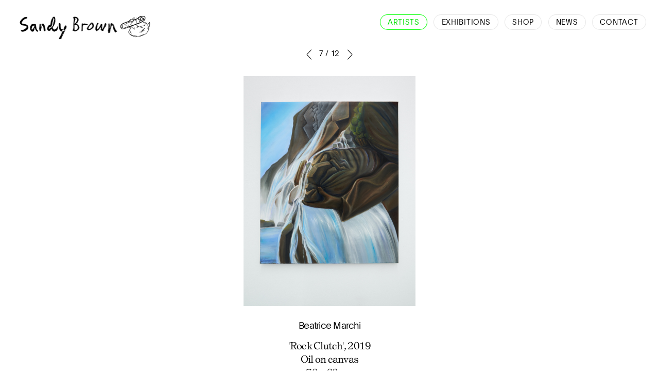

--- FILE ---
content_type: text/html
request_url: https://www.sandy-brown.com/artists/yHheeF9/beatrice-marchi/fW9Kj09/beatrice-marchi-rock-clutch-2019/
body_size: 2063
content:
<!doctype html>
<html prefix="og: https://ogp.me/ns#" lang="en">

<head>
  <meta charset="utf-8">
  <title>Beatrice Marchi, Rock Clutch, 2019 | SANDY BROWN</title>
  <meta name="generator" content="nil-database.com">
  
  <meta name="viewport" content="width=device-width, initial-scale=1">
  
  <link rel="icon" type="image/x-icon" href="/static/favicon_7ba02df.ico" />
  
  
  <link rel="apple-touch-icon" sizes="180x180" href="/static/apple-touch-icon-180x180_7ba02df.png" />
  
  <link rel="stylesheet" href="https://fonts.googleapis.com/css2?family=Courier Prime:ital,wght@0,400;0,700;1,400;1,700&display=swap">
  <link rel="stylesheet" href="/static/e5c95df543fa.css">
  <meta property="og:title" content="Beatrice Marchi, Rock Clutch, 2019 | SANDY BROWN">
  
  
  <meta property="og:site_name" content="SANDY BROWN">
  <meta property="og:type" content="article">
  
  <meta property="article:modified_time" content="2023-11-30T12:23:18+00:00">
  
  
  
  <meta property="og:image" content="/static/8098811a9_xlarge.jpg">
  
  
  <meta property="og:image:width" content="2007">
  
  
  <meta property="og:image:height" content="2676">
  
  
  <meta property="og:image:alt" content="Beatrice Marchi, Happy yellowing, 2020">
  
  
  <meta name="twitter:card" content="summary_large_image">
  
  
  
  
</head>

<body>
  <header>
    <div id="header-content">
      <a href="/" id="h-link">
        
        <img sizes="136px" srcset="/static/logo_c2147d3_136.png 543w" alt="SANDY BROWN logo" style="display:block;max-height:136px">
        
      </a>
      <nav id="h-nav">
        <ul>
          
          <li><a href="/artists/" class="active">Artists</a></li>
          
          
          <li><a href="/exhibitions/">Exhibitions</a></li>
          
          
          <li><a href="/publications/">Shop</a></li>
          
          
          <li><a href="/news/">News</a></li>
          
          <li><a href="/contact/">Contact</a></li>
        </ul>
      </nav>
      <div id="h-burger-btn">
        <svg id="h-burger" focusable="false" viewBox="0 0 24 18">
          <line x1="0" y1="1.5" x2="24" y2="1.5" stroke-width="3"/>
          <line x1="0" y1="9" x2="24" y2="9" stroke-width="3"/>
          <line x1="0" y1="16.5" x2="24" y2="16.5" stroke-width="3"/>
        </svg>
      </div>
    </div>
  </header>

  <aside id="sidebar">
    <div id="sb-close-btn">
      <svg focusable="false", viewBox="0 0 24 24">
        <line x1="1" y1="1" x2="23" y2="23" stroke-width="4"/>
        <line x1="1" y1="23" x2="23" y2="1" stroke-width="4"/>
      </svg>
    </div>
    <nav>
      <ul>
        
        <li><a href="/artists/" class="active">Artists</a></li>
        
        
        <li><a href="/exhibitions/">Exhibitions</a></li>
        
        
        <li><a href="/publications/">Shop</a></li>
        
        
        <li><a href="/news/">News</a></li>
        
        <li><a href="/contact/">Contact</a></li>
      </ul>
    </nav>
  </aside>

  
<div class="row">

<nav id="item-nav">
  <a href="/artists/yHheeF9/beatrice-marchi/" id="back-link" class="link-with-arrow">
    <svg viewBox="-.5 -.5 50.5 50.5" class="link-arrow negative left">
      <g transform="rotate(180,25,25)">
        <path d="M25,50h-.32A25.36,25.36,0,1,1,25,50Z"/>
        <polygon points="18.88 37.91 16.59 35.05 29.33 24.85 16.95 14.96 19.24 12.09 35.2 24.84 18.88 37.91"/>
      </g>
    </svg>
    Back
  </a>
  
  <a href="/artists/yHheeF9/beatrice-marchi/Rx2nnoL/beatrice-marchi-nice-sunset-in/" id="previous-link">
    <svg viewBox="0 0 27.68 58.8" class="pagination-arrow">
      <polygon points="27.68,54.49 4.06,29.4 27.68,4.31 27.68,0 0,29.4 27.68,58.8">
    </svg>
  </a>
  
  <span>7 / 12</span>
  
  <a href="/artists/yHheeF9/beatrice-marchi/UGcO4Qs/beatrice-marchi-wasserclutch-2019/" id="next-link">
    <svg viewBox="0 0 27.68 58.29" class="pagination-arrow">
      <polygon points="0,54.49 23.63,29.4 0,4.31 0,0 27.68,29.4 0,58.8"/>
    </svg>
  </a>
  
</nav>


<section id="artwork-slideshow" class="slideshow" data-caption-container="#artwork-slideshow-caption">

  <div class="slideshow-scroll-view">
    
    
    <div class="slideshow-media-container">
      <img srcset="/static/a4c358175_xlarge.jpg 2048w, /static/a4c358175_large.jpg 1024w, /static/a4c358175_medium.jpg 150w, /static/a4c358175_small.jpg 45w"
           sizes="1360px"
           src="/static/a4c358175_xlarge.jpg"
           alt="Beatrice Marchi, Rock Clutch, 2019"/>
      
    </div><!-- slideshow-media-container -->
    
  </div><!-- slideshow-scroll-view -->

  <div class="slideshow-dots">
    
  </div>

  <a class="slideshow-arrow left">
    <svg viewBox="0 0 118.3 199.8">
      <defs><style>.cls-1{fill:var(--main-color);}.cls-2{fill:var(--main-bg-color);}</style></defs>
      <g transform="rotate(180, 59.15, 99.9)">
        <polygon class="cls-1" points="9.3 1.4 1.4 10 99.5 100.1 1.4 189.7 9.3 198.4 116.9 100.2 9.3 1.4"/>
        <path class="cls-2" d="M9.2,199.8,0,189.7l.7-.7L98,100.1,0,10.1,9.3,0l.7.7,108.3,99.5Zm-6.5-10,6.7,7.3,106.1-96.9L9.4,2.7,2.7,10l98.2,90.1Z"/>
      </g>
    </svg>
  </a>

  <a class="slideshow-arrow right">
    <svg viewBox="0 0 118.3 199.8">
      <defs><style>.cls-1{fill:var(--main-color);}.cls-2{fill:var(--main-bg-color);}</style></defs>
      <polygon class="cls-1" points="9.3 1.4 1.4 10 99.5 100.1 1.4 189.7 9.3 198.4 116.9 100.2 9.3 1.4"/>
      <path class="cls-2" d="M9.2,199.8,0,189.7l.7-.7L98,100.1,0,10.1,9.3,0l.7.7,108.3,99.5Zm-6.5-10,6.7,7.3,106.1-96.9L9.4,2.7,2.7,10l98.2,90.1Z"/>
    </svg>
  </a>

  <div class="slideshow-modal">
    <div class="slideshow-modal-image-container">
      <img class="slideshow-modal-image">
    </div>
  </div>

</section>
<div id="artwork-slideshow-caption" class="slideshow-caption-container"></div>


<section id="artwork-caption-container">
  <div id="artwork-caption">
    
    <p class="caption-artists"><a href="/artists/yHheeF9/beatrice-marchi/">Beatrice Marchi</a></p> 
    
    
    <p>'Rock Clutch', 2019</p>
    
    <p>Oil on canvas</p>
    
    <p>70 × 60 cm</p>
    
    <p>Unique</p>
    
  </div>
</section>


</div>



  <script src="/static/3f0f5245ee35.js"></script>
</body>

</html>


--- FILE ---
content_type: text/css
request_url: https://www.sandy-brown.com/static/e5c95df543fa.css
body_size: 5933
content:
:root {
  --font-family: 'self modern';
  --main-color: #000;
  --main-bg-color: #FFF;
  --light-grey: rgb(0, 225, 0);
  --default-border-width: 1px;
  font-size: 15px;
}

@font-face {
  font-family: 'plain';
  font-weight: 300;
  font-style: normal;
  src: url('/static/2aa0fad263f9.eot');
  src: url('/static/2aa0fad263f9.eot?#iefix') format('embedded-opentype'),
       url('/static/9b4727b4b704.woff2') format('woff2'),
       url('') format('woff');
}

@font-face {
  font-family: 'self modern';
  src: url('/static/81bffce14e00.woff') format('woff'),
       url('') format('woff2');
  font-weight: normal;
  font-style: normal;

}

* {
  box-sizing: border-box;

}

html {
  margin: 0;
  padding: 0;
  height: 100%;
  
}

body {
  margin: 0;
  padding: 0 0 1em 0;
  font-family: var(--font-family), sans-serif;
  font-size: 1.35rem;
  color: var(--main-color);
  background-color: var(--main-bg-color);
  min-height: 100%;
  -webkit-font-smoothing: antialiased;
  -moz-osx-font-smoothing: grayscale;
  line-height: 130%;
  letter-spacing: -0.05rem;
}

body.negative {
  background-color: var(--main-bg-color);
}

a {
  color: var(--main-color);
  -webkit-transition: color .5s cubic-bezier(0.165, 0.84, 0.44, 1);
  -moz-transition: color .5s cubic-bezier(0.165, 0.84, 0.44, 1);
  -o-transition: color .5s cubic-bezier(0.165, 0.84, 0.44, 1);
  transition: color .5s cubic-bezier(0.165, 0.84, 0.44, 1);
}

a:hover {
  cursor: pointer;
  color: var(--light-grey);
}

.exhibition .exh-dates, .exhibition .exh-location, #exhibition-filters select, .post .date, #post-date, #item-nav, .location .address p, section > h3, .location .oh-hours {
font-size: 1rem;
font-family:'plain';
text-transform: uppercase;
letter-spacing: 0.04rem;
line-height: 1.4rem;
}

.long-text {
  border-top: var(--default-border-width) var(--main-color) solid;
  border-bottom: var(--default-border-width) var(--main-color) solid;
  margin: 0 0 3em 0;
  padding: 1em 0 1em 0;
 
  text-align: left;
}

.long-text > p {
  margin: 0;
}

.long-text > p:not(:first-child) {
  margin-top: 1em;
}

.long-text > p:not(:last-child) {
  margin-bottom: 1em;
}

.link-with-arrow {
  display: flex;
  align-items: center;
}

svg.link-arrow {
  width: 30px;
  height: 24px;
  fill: var(--main-color);
  padding: 0 5.25px 0 0;
}

svg.link-arrow.right {
  padding: 0 0 0 .5em;
}

svg.link-arrow.left {
  padding: 0 .5em 0 0;
}

svg.link-arrow.negative path {
  fill: var(--main-color);
}

svg.link-arrow.negative polygon {
  fill: var(--main-bg-color);
}

div.row {
  padding: 0 1.5em 3em 1.5em;
  max-width: 1320px;
  margin-top: 0x;
  text-align: center;
}

div.row.nobottompadding {
  padding: 0 20px;
}

div.row > h2 {
  margin: 0 auto 1rem auto;
  font-size: 3rem;
  font-weight: normal;
  letter-spacing: -0.03em;
  max-width: 700px;
  line-height: 120%;
  text-align:center;
  font-family: 'plain';
}

#post-blurb {
  text-align: center;
}

#post-date {
  text-align: center;
}

div.negative-row-container, div.row.negative {
  color: var(--main-color);
  background-color: var(--main-bg-color);
}

/* header */
header {
    position: -webkit-sticky;
    position: sticky;
    width: 100%;
    top: 0;
    z-index: 100;
    /*background-color: var(--main-bg-color);*/
    font-family: 'plain';
    font-weight: normal;
    font-size: .95rem;
    letter-spacing: 0.05em;
    text-transform: uppercase;
    
}

#header-content {
  /*max-width: 1320px;*/
  display: flex;
  justify-content: space-between;
  align-items: center;
}

header a img {
  padding: 1em 0 0 2em;
  width: 300px;
}

header a {
    text-decoration: none;
    display: block;
}

header h1 {
    font-size: 1.5rem;
    font-weight: 700;
    margin: 0;
}

/*Menu*/

#h-nav {
    display: none;
    padding: 2em 1em 2em 1em;
    /*background: white;
    
    box-shadow: -1px 1px 1px rgba(0, 0, 0, 0.1);*/
}

#h-nav ul {
    margin:0;
    padding:0;
    list-style: none;
    display: flex;
    padding: 0 5px;
    
}

#h-nav li {
    display: block;
    
}

#h-nav li a {
  display: block;
  padding: .2em 1em 0em;
  background: white;
  margin: 0 .5em;
  border-radius: 1.5em;
  box-shadow: 0px 0px 1px 1px rgba(0, 0, 0, 0.1);
  
}



#h-nav li a.active {
    color: var(--light-grey);
    box-shadow: 0px 0px 1px 1px rgba(0, 255, 0, 1);

}

#h-burger-btn {
  border-radius: 50%;
  padding: 12px;
  height:48px;
}

#h-burger-btn:hover {
  background-color: var(--light-grey);
}

#h-burger {
  width:24px;
  height:24px;
  display:inline-block;
  stroke: #000;
}

#sidebar {
  background-color: var(--main-bg-color);
  z-index: 251;
  position: fixed;
  top: 0;
  right: 0;
  height: 100%;
  width: 0;
  overflow-x: hidden;
  transition: 0.15s;
}

#sidebar.open {
  width: 100%;
  
}

#sidebar nav {
  margin: 48px 0 0 0;
  overflow: hidden;
}

#sidebar ul {
  margin: 0;
  padding: 0;
  list-style: none;
}

#sidebar li {
  padding: 10px 20px;
}

#sidebar li a {
  display: block;
  text-align: center;
  padding: 10px 0;
  font-size: 2.25rem;
  font-weight: normal;
  text-decoration: none;
}

#sidebar li > a.active > span {
  border-bottom: var(--default-border-width) solid var(--main-color);
}

#sb-close-btn {
  position: absolute;
  border-radius: 50px;
  top: .7em;
  right: .7em;
  cursor: pointer;
  width: 48px;
  height: 48px;
  padding: 15px;
  margin: 0;
}

#sb-close-btn:hover {
  background-color: var(--light-grey);
}

#sb-close-btn svg {
  display: block;
  width: 18px;
  height: 18px;
  stroke: var(--main-color);
}

/* end header */

/* slideshow */
.slideshow {
  position: relative;
  /* avoid text selection */
  user-select: none;
  -webkit-touch-callout: none;
  -webkit-user-select: none;
  margin: 1.3em 0;
}

.slideshow-arrow {
  position: absolute;
  top:40px;
  bottom:40px;
  width:60px;
  z-index:500;
  background-color: rgba(255,255,255,0);
  display: none;  /* flex when mouse over #slideshow via js */
  align-items: center;
  cursor:pointer;
  /* remove button styling */
  border: none;
  -webkit-transition: opacity .2s cubic-bezier(0.165, 0.84, 0.44, 1);
  -moz-transition: opacity .2s cubic-bezier(0.165, 0.84, 0.44, 1);
  -o-transition: opacity .2s cubic-bezier(0.165, 0.84, 0.44, 1);
  transition: opacity .2s cubic-bezier(0.165, 0.84, 0.44, 1);
}

.slideshow-arrow:hover {
  opacity: 0.5;
}

.slideshow-arrow svg {
  width: 24px;
  margin: 10px;
}

.slideshow-arrow.left {
  left:0;
}

.slideshow-arrow.right {
  right:0;
}

.slideshow-scroll-view {
  position: absolute;
  top:0;
  bottom:0;
  left:0;
  right:0;
  display:flex;
  flex-wrap: nowrap;
  overflow-x: auto;
  overflow-y: hidden;
  -webkit-overflow-scrolling: touch;

  /* snap to images */
  scroll-snap-type: x mandatory;
  -webkit-scroll-snap-type: mandatory;

  /* hide scrollbar */
  scrollbar-width: none;  /* firefox */
  -ms-overflow-style: none;  /* IE 10+ */
}

.slideshow-scroll-view::-webkit-scrollbar, .slideshow-scroll-view::-webkit-scrollbar-thumb {
  display: none; /* hide scrollbar chrome safari */
}

.slideshow-media-container {
  min-width: 100%;
  scroll-snap-align: start;
  position:relative;
}

.slideshow-media-container > img {
  position:absolute;
  max-width: 100%;
  max-height: 100%;
  top:0;
  bottom:0;
  left:0;
  right:0;
  margin:auto;
  cursor:zoom-in;
}

div.slideshow-caption {
  display: none;
  position: absolute;
  left: 4rem;
  right: 4rem;
  bottom: 0;
  max-height: 100%;
  overflow-y: auto;
  z-index: 251;
  background-color: var(--main-bg-color);
  opacity: .85;
}

.slideshow-caption-container {
  margin: 2em 0;
}

.slideshow-caption-container > p {
  text-align: center;
  margin: 0 0 3px 0;
  font-size: 1rem;
  font-family: 'plain';
  letter-spacing: .2px;
  line-height: 1.25rem;
}

.slideshow-caption-container > p:last-child {
  margin: 0;
}

.slideshow:hover div.slideshow-caption {
  display: block;
}

.slideshow-media-container > iframe {
  width: 100%;
  height: 100%;
}

.slideshow-dots {
  position:absolute;
  bottom: .5rem;
  left:0;
  right:0;
  z-index: 250;
  display:flex;
  justify-content:center;
  min-height: .4rem;
}

.slideshow-dot {
  display:block;
  fill: var(--main-color);
  stroke: var(--main-bg-color);
  height: .5em;
  width: .7em;
  flex-basis: .7rem;
  padding: 0 .1rem;
  opacity: .4;
}

.active {
  opacity: 1;
}

.slideshow-modal {
  display: none;
  position: fixed;
  z-index: 2000;
  left: 0;
  top: 0;
  width: 100%;
  height: 100%;
  overflow: auto;
  background-color:#000;
  opacity: 0;
  transition: opacity .2s ease-in-out;
  cursor:zoom-out;
  flex-direction:column;
}

.slideshow-modal.active {
  opacity:1;
}

.slideshow-modal-image-container {
  position: relative;
  flex-basis: 100%;
}

.slideshow-modal-image {
  position: absolute;
  max-width: 100%;
  max-height: 100%;
  top: 0;
  bottom: 0;
  left: 0;
  right: 0;
  margin: auto;
}
/* end slideshow */

/* card */
.cards {
  display: flex;
  flex-wrap: wrap;
  margin: 3rem 0;
}

.card {
  display: block;
  text-decoration: none;
  flex-basis: 100%;
  padding: 20px;
  /*background-color: red;*/
}

.card-image {
  display: block;
}

.card-image img {
  max-height: 100%;
  max-width: 100%;
}

.card-body {
  margin: 10px 0 0 0;
  padding: 0 3em;
}

.card-caption {
  display: block;
  color: inherit;
  text-decoration: none;
  margin: 1.5rem auto 3rem auto;
  font-size: 1em;
  line-height: 125%;
  text-align: center;
}

#artwork-caption {
    text-align: center;
}

.card-caption p {
  margin: 0;
}

.card-caption > p > b {
  margin-bottom: 1rem;
  display: inline-block;
  font-family: 'plain';
  font-weight: normal;
  font-size: 1.1em;
}
/* end card */

/* section */
section > h3 {
  
  text-align: left;
  margin: 1rem 0 0 0;
  padding: 1em 0 1em;
  font-weight: normal;
  width: 100%;
  pointer-events: none;
}

.negative-row-container section:first-child > h3 {
  padding: 3rem 0 0 0;
}
/* end section */

/* item-nav */
#item-nav {
  display: flex;
  align-items: center;
  justify-content: center;
  margin: 10px 0;
}

#item-nav > span {
  margin-top: -9px;
}

#previous-link {
  padding: 0 10px 0 0;
  -webkit-transition: opacity .2s cubic-bezier(0.165, 0.84, 0.44, 1);
  -moz-transition: opacity .2s cubic-bezier(0.165, 0.84, 0.44, 1);
  -o-transition: opacity .2s cubic-bezier(0.165, 0.84, 0.44, 1);
  transition: opacity .2s cubic-bezier(0.165, 0.84, 0.44, 1);
}

#previous-link:hover{
  opacity: 0.4;
}

#next-link {
  padding: 0 0 0 10px;
  -webkit-transition: opacity .2s cubic-bezier(0.165, 0.84, 0.44, 1);
  -moz-transition: opacity .2s cubic-bezier(0.165, 0.84, 0.44, 1);
  -o-transition: opacity .2s cubic-bezier(0.165, 0.84, 0.44, 1);
  transition: opacity .2s cubic-bezier(0.165, 0.84, 0.44, 1);
}


#next-link:hover {
  opacity: 0.4;
}

#back-link {
  flex-grow: 1;
  align-items: center;
  text-decoration: none;
  display: none;
}

#back-link:hover {
 opacity: 0.4;
}

.pagination-arrow {
  width: 20px;
  height: 20px;
}
/* end item-nav */

/* index */
#index-slideshow {
    margin: 0;
    padding: 0;
    list-style: none;
    position: fixed;
    left: 0;
    top:0;
    width: 100%;
    height: 100%;

}
#index-slideshow:hover {
    cursor: pointer;
}
#index-slideshow li {
    position: absolute;
    top: 0;
    left: 0;
    width: 100%;
    height: 100%;
    background-size: cover;
    background-position: center;
    display: flex;
    align-items: center;
}
#index-slideshow li {
    opacity: 0;
    z-index: 0;
    transition: opacity 0.3s ease-in-out;
}
#index-slideshow li.active {
    opacity: 1;
    z-index: 50;
}
.index-slide-caption {
    text-decoration: none;
    font-size: 1.5rem;
    margin: 0 auto;
    background-color: rgba(0, 0, 0, 0.1);
    width: 100%;
    height: 100%;
    display: flex;
    align-items: center;
    -webkit-transition: background-color .5s cubic-bezier(0.165, 0.84, 0.44, 1);
  -moz-transition: background-color .5s cubic-bezier(0.165, 0.84, 0.44, 1);
  -o-transition: background-color .5s cubic-bezier(0.165, 0.84, 0.44, 1);
  transition: background-color .5s cubic-bezier(0.165, 0.84, 0.44, 1);
}



.index-slide-caption > * {
    padding: 0 10px;
}
.index-slide-caption .post {
    max-width: 80%;
    margin: -4em auto;
    font-size: 1rem;
    font-weight: 400;
    text-align: center;
    color: #ffffff;
}
.index-slide-caption .post h2 {
    margin: 0;
    font-weight: normal;
    font-family: 'plain';
    font-size: 4em;
    line-height: 1.15em;
    padding: 0 1em;

}
.index-slide-caption .post p {
    margin-top: 13px; 
    font-size: 2.5em;
    line-height: 1.15em;
    padding: 0 1em;
}
.index-slide-caption .exh-title {
    font-style: italic;
}

.index-arrow {
    display: flex;
    flex-direction: column;
    justify-content: center;
    z-index: 75;
    position: absolute;
    top: 0px;
    height: calc(100% - 90px);
    margin-top: 90px;
    opacity: 1;
    -webkit-transition: opacity .5s cubic-bezier(0.165, 0.84, 0.44, 1);
  -moz-transition: opacity .5s cubic-bezier(0.165, 0.84, 0.44, 1);
  -o-transition: opacity .5s cubic-bezier(0.165, 0.84, 0.44, 1);
  transition: opacity .5s cubic-bezier(0.165, 0.84, 0.44, 1);
}
    

.index-arrow:hover {
  opacity: 0.5;
}


.index-arrow svg {
    width: 24px;
    padding: 20px 0;
}

.index-arrow.left {
    left: 40px;
}
.index-arrow.right {
    right: 40px;
}
/* end index */

/* exhibitions */
#exhibition-filters {
  margin: 1em 0 -73px 0;
  display: flex;
  flex-wrap: wrap;
  justify-content: flex-end;
}
#exhibition-filters select {
  color: inherit;
  padding: inherit;
  border: 0px solid black;
}


.exh-filter-container {

  padding: 10px 0px 10px 10px;
}


.exhibition-sublist.filtered-out, .exhibition-sublist .exhibition.filtered-out {
  display: none;
}

/*Exhibitions*/


.exhibition {
  
  text-align: left;
  display: flex;
  min-width: 285px;
  max-width: 100%;
  padding: .5em 1em .5em 0em;
  flex: 1;
  border-top: var(--default-border-width) solid var(--main-color);
}
.exhibition:hover, .exhibition:hover a {
  cursor: pointer;
  cursor: pointer;
  
    -webkit-transition: color .2s cubic-bezier(0.165, 0.84, 0.44, 1);
    -moz-transition: color .2s cubic-bezier(0.165, 0.84, 0.44, 1);
    -o-transition: color .2s cubic-bezier(0.165, 0.84, 0.44, 1);
    transition: color .2s cubic-bezier(0.165, 0.84, 0.44, 1);
  
}
.exhibition .exh-link {
  text-decoration: none;
 
}
.exh-link:hover {
  color: var(--light-grey);
}


.exhibition .exh-dates {
 
  width: 260px;
  padding-right: 1rem;
  margin-top: .6em;
}
.exhibition .exh-dates .exh-viewing-room-link {
  font-family:'gt_alpina_reg';
  text-transform: uppercase;
  display: none;
}
.exhibition .exh-artists {
  font-family:'gt_alpina_reg';
font-size: 1.6em;
line-height: 130%;
letter-spacing: -0.05rem;
width: 38%;
padding-right: 1em;


}
.exhibition a.exh-artist {
  text-decoration: none;
  -webkit-transition: color .5s cubic-bezier(0.165, 0.84, 0.44, 1);
  -moz-transition: color .5s cubic-bezier(0.165, 0.84, 0.44, 1);
  -o-transition: color .5s cubic-bezier(0.165, 0.84, 0.44, 1);
  transition: color .5s cubic-bezier(0.165, 0.84, 0.44, 1);
}
.exhibition a.exh-artist:hover {
  color:var(--light-grey);
}
.exhibition .exh-title {
  font-size: 1.43em;
line-height: 142%;
letter-spacing: -0.05rem;
font-family: 'plain';
font-weight: normal;
flex: 1;
padding: 0.2em 1em 0em 0em;

}
.exhibition .exh-location {
  width: 184px;
  line-height: 130%;
  margin-top: .35rem;
}

.exh-location > span {
  display: none;
}

.exhibition .exh-artists .exh-artist {
  white-space: nowrap;
}
/* end exhibitions */

/* exhibition */
#exhibition-slideshow {
  height: 62vh;
}
/* end exhibition */

/* artwork */
#artwork-slideshow {
  height: 62vh;
}

#artwork-caption-container {
  display: flex;
  flex-direction: column;
  align-items: center;
}
#artwork-caption p {
  margin: 0;
  font-size: 1.2rem;
}
#artwork-caption p.caption-artists {
  margin: 0 0 .7em 0;
  font-family: 'plain';
  font-size: 1.2rem;

}
#artwork-caption p.caption-artists a {
  text-decoration: none;
  -webkit-transition: color .2s cubic-bezier(0.165, 0.84, 0.44, 1);
  -moz-transition: color .2s cubic-bezier(0.165, 0.84, 0.44, 1);
  -o-transition: color .2s cubic-bezier(0.165, 0.84, 0.44, 1);
  transition: color .2s cubic-bezier(0.165, 0.84, 0.44, 1);
}
#artwork-caption p.caption-artists a:hover {
  color: var(--light-grey);
}

#artwork-description p {
  margin: 0;
}
/* end artwork */

/* artists */
#artists {
  list-style: none;
  padding: 0;
  margin: 40px 0;
}


#artists a {
  display: block;
  padding: .5rem 0;
  font-size: 3rem;
  letter-spacing: -0.1rem;
 line-height: 100%;
  text-decoration: none;
  -webkit-transition: color .5s cubic-bezier(0.165, 0.84, 0.44, 1);
  -moz-transition: color .5s cubic-bezier(0.165, 0.84, 0.44, 1);
  -o-transition: color .5s cubic-bezier(0.165, 0.84, 0.44, 1);
  transition: color .5s cubic-bezier(0.165, 0.84, 0.44, 1);
}
#artists a:hover {
  color: var(--light-grey);
  
}
/* end artists */

/* artist */
#artist-exhibitions > ul {
    list-style: none;
    margin: 0;
    padding: 0;
}
#artist-exhibitions > ul > li:not(:first-child) {
    margin-top: 1.5em;
}
#artist-exhibitions > ul > li:not(:last-child) {
    margin-bottom: 1.5em;
}



#artist-downloads > ul {
    list-style: none;
    margin: 0;
    padding: 0;
}
#artist-downloads a {
    text-decoration: none;
    cursor: pointer;
    margin: .5em 0;
}
#artist-downloads a:hover {
    text-decoration: underline;
}
.artist-subsection:last-child {
    margin-bottom: 5em;
}
/* end artist */

strong {
  font-weight: normal;
}

/* publications */
button.add-to-cart {
  -webkit-appearance:none;
  -moz-appearance:none;
  appearance: none;
  font-size: inherit;
  font-weight: inherit;
  margin:0 auto;
  padding:0;
  border:none;
  color: inherit;
  background-color: inherit;
  cursor: pointer;
}
button.add-to-cart:hover {
  text-decoration: underline;
}
button.add-to-cart > svg.link-arrow {
  fill: var(--main-color);
}

/* end publications */

/* publication */
#publication-title {
  color: var(--main--color);
}

#publication-slideshow {
  height: 62vh;
}
#publication-slideshow-caption {
  color: var(--main-bg-color);
}

#publication-caption-container {
  display: flex;
  flex-direction: column;
  align-items: center;
  color: var(--main--color);
}

#publication-caption-container .add-to-cart {
  margin: 1em 0 0 0;
}

#publication-caption p {
  margin: 0;
}

#publication-description, #publication-description a {
  color: var(--main-color);
}

#publication-description p {
  margin: 0;
}
/* end publication */

/* posts */
#posts {
  margin: 3em 0;

}


.post {
  display: block;
    text-decoration: none;

    text-align: left;
    min-width: 285px;
    max-width: 100%;
    padding: 0 1em 1em 0;
    color: black;
    flex: 1;
    -webkit-transition: color .5s cubic-bezier(0.165, 0.84, 0.44, 1);
    -moz-transition: color .5s cubic-bezier(0.165, 0.84, 0.44, 1);
    -o-transition: color .5s cubic-bezier(0.165, 0.84, 0.44, 1);
    transition: color .5s cubic-bezier(0.165, 0.84, 0.44, 1);
}

.post:hover, post:hover a {
  cursor:pointer;
  color: var(--light-grey);

}
.post .date {
  margin:.5em 0;
  border-top: var(--default-border-width) var(--main-color) solid;
  padding-top: 0.7em;
}

.post > .title {
font-weight: normal;
font-size: 2rem;
line-height: 130%;
padding: 1rem 0 1rem 0;
letter-spacing: -0.1rem;
font-family: 'plain';
}

.post .title, .post .blurb, .post p {margin: 0;}
.post:hover .title {
  color: var(--light-grey);
}

.post > .blurb > p:not(:last-child) {margin-bottom:.7rem;}
/* end posts */

/* post */
#post-slideshow {
  height: 62vh;
}
/* end post */

/* contact */
.location {
  width: 632px;
  margin: 0 auto;
  font-family: 'plain';
}

.location .image {
  
  width: 100%;
}

.location .address {
  margin-top: 1em;
}
.location .address h4 {
  margin: 0;
  font-weight: normal;
  letter-spacing: .05em;
  margin-bottom: 0.5em;

}
.location .address p {
  margin: 0;
  text-transform: uppercase;
}
.location .address p.address-link {
     margin: 2em 1em 1em;
    display: inline-block;
    
}

#artist-downloads {
  padding-bottom: 4rem;
}

#artist-downloads > ul {

  padding-bottom: 4rem;
  border-top: var(--default-border-width) var(--main-color) solid;
  padding-top: 1rem;
}

.location .directions p {
  margin-top: 1em;
}

.location .address p.address-link > a {
  text-decoration: none;
    width: 100%;
    display: block;
    
}

.location section.opening-hours > h3 {
  margin: 1em 0 .5em 0;
}
.location .oh-hours {
  grid-area: opening-hours;
}

.opening-hours {
    text-align: left;
    width: 100%;
    margin: 1em auto;
    border-top: 1px solid black;
}

.location .oh-hours th {
  text-align: left;
  padding-right: .5em;
  vertical-align: top;
  text-transform: uppercase;
  font-weight: normal;
  letter-spacing: .05em;
}

.oh-description {
  font-size: 1.3rem;
  line-height: 140%;
  font-family: 'self modern';
 
}

.location .oh-hours td {
  vertical-align: top;
}

.newsletter {
  width: 100%;
  text-align: left;
}

.location .newsletter a {
  display: inline-block;
  margin: 1em 0;
  padding: .3em 1em .2em 1em;
  text-transform: uppercase;
  font-size: 0.95rem;
  letter-spacing: 0.05em;
  text-decoration:none;

  border: var(--default-border-width) solid var(--main-color);
}
.location .newsletter a:hover {
  color: var(--light-grey);
  border-color: var(--light-grey);
}

.location .social-links {
  grid-area: social-links;
  list-style: none;
  padding: 0;
  margin: .5em -11px;
  display: flex;
  margin: 0 auto;
  border-bottom: var(--default-border-width) solid var(--main-color);
}
.location .social-links li a {
  display: block;
  padding: 4px;
  height: 66px;
  transform: scale(.4);
}

.location .legal-links p {
  margin-top: 1em;
  text-align: left;
  font-size: 0.95rem;
  padding-bottom: 2em;
}

.location .legal-links p a {
  text-decoration: none;
}

/* endcontact */

/* 404 */
#error-message-container {
  height: calc(100vh - 44px);
  /* viewport changes on mobile devices with scrolling => viewport value includes the UI */
  height: calc(-webkit-fill-available - 44px);
  display: flex;
  flex-direction: column;
  justify-content: center;
}
#error-message {
  font-size: 2rem;
  text-align: center;
}
#error-message h2 {
  margin: 0 0 40px 0;
}
#error-message p {
  margin: 0;
}
/* end 404 */

@media screen and (min-width: 480px)  {
  .card {
    flex-basis: 50%;
    }

  .card-image {
    padding-bottom: 100%;
    position: relative;
    }

  .card-image img {
    position: absolute;
    top: auto;
    bottom: 0;
    left: 0;
    right: 0;
    margin: auto;
    }

  .exhibition .exh-dates .exh-viewing-room-link {
    display: block;
    padding: 0 0 0 1em;
    }
}

@media screen and (min-width: 640px) and (min-height: 640px) {
  .index-arrow svg {
    padding: 0;
    }

}

@media screen and (min-width: 920px) {
  #h-nav {
    display: block;
    }
  #h-burger-btn {
    display: none;
    }
  #sidebar {
    display: none;
    }

  .card {
    flex-basis: 33.333%;
    }

  .long-text {
    column-count: 2;
    column-gap: 3em;
    }

  #artists {
    /*column-count: 2;*/
    text-align: center;
    }

 
}

@media screen and (min-width: 1360px) {
 
  div.row {
    max-width: 100%;
    }

  .exhibition, .post {
    min-width: 450px;
    }

  .long-text {
    font-size: 1.2em;
    line-height: 1.3em;
    }
}

@media screen and (max-width: 1300px) {
 
  .exhibition {
    flex-direction: column;
  }

  .exhibition .exh-location, .exhibition .exh-artists {
    width: 100%;
  }

  .exhibition .exh-location {
    margin-top: 1.5em;
  }
  .exhibition .exh-dates {
    margin-top: 0;
    margin-bottom: 1em;
  }

}

@media screen and (max-width: 640px) {
 
  .location {
    width: 100%;
  }

  .index-slide-caption .post h2 {
     
    font-size: 1.5em;
    line-height: 1.15em;
}
.index-slide-caption .post p {
 
  font-size: 1rem;
  line-height: 1.15em;

}

#artists a {
 font-size: 1.5em;
 line-height: 1em;
 letter-spacing: -0.02em;
}

.index-arrow.left {
  left: 20px;
}

.index-arrow.right {
  right: 20px;
}

.index-arrow svg {
  width: 15px;
}

div.row {
  padding: 0 1em 2em 1em;
}

div.row > h2 {
  font-size: 2rem;
  line-height: 120%;
  margin-top: 1em;
  
}

#item-nav {
  margin-top: 1.5em;
}

#exhibition-slideshow {
  margin: 1em auto 1em ;
}

.slideshow-arrow {
  width: 20px;
}

.slideshow-arrow svg {
  width: 16px;
}

.card-body {
  padding: 0;
}



}

@media screen and (max-width: 920px) {

#header-content {
  padding-right: 1em;
}
}

@media screen and (max-width: 784px) { 
#exhibition-filters {
  flex-direction: column;
  margin: 0;
  
}

.exh-filter-container {
padding: 10px 0;
border-bottom: var(--default-border-width) solid var(--main-color);
}

#exhibition-filters select {
width: 100%;
}

header a img {
  width: 238px;
  padding: 1em 0 0 1em;
}

}
